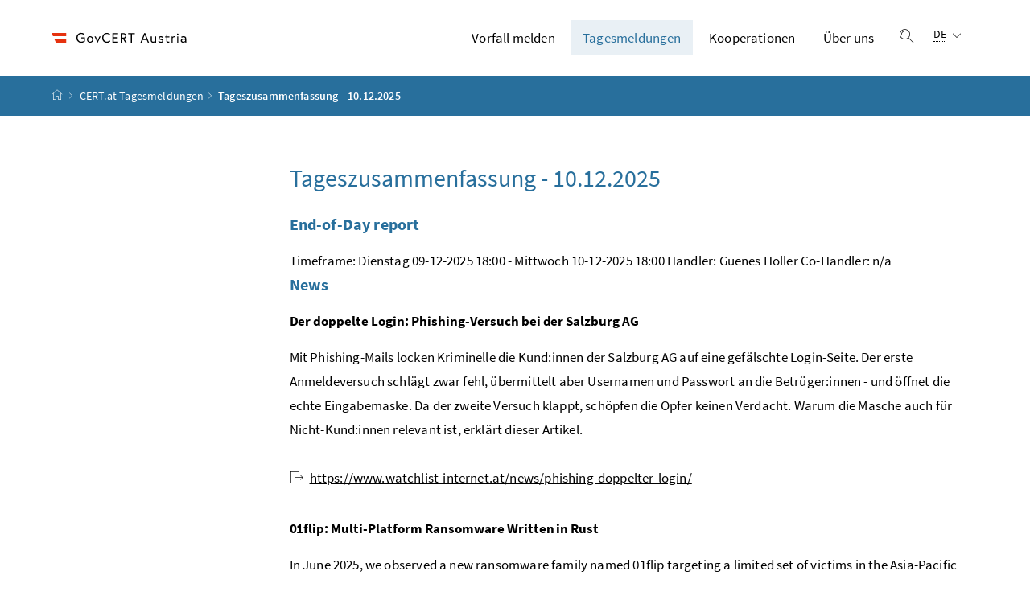

--- FILE ---
content_type: text/html;charset=UTF-8
request_url: https://www.govcert.gv.at/cert-tagesmeldungen.html?detail=entry-23
body_size: 6396
content:
<!DOCTYPE html>
<html lang="de">
  <head>






<meta charset="UTF-8">
<title>CERT.at Tagesmeldungen - GovCERT Austria</title>



  <link rel="stylesheet" href="/.resources/bcisa/resources/not-generated/css/pigeonblue~2026-01-14-15-55-50-777~cache.css" />

<link rel="stylesheet" href="/.resources/bcisa/resources/not-generated/css/additional/add~2026-01-14-15-55-50-790~cache.css" />

<link rel="stylesheet" href="/.resources/bcisa/resources/generated/bcisa-bundle~2026-01-14-15-55-50-711~cache.css" />


<link rel="manifest" href="/manifest.webmanifest"><meta name="description" content="">
<meta name="viewport" content="width=device-width, initial-scale=1, shrink-to-fit=no" />
<meta http-equiv="x-ua-compatible" content="ie=edge" />
<meta name="keywords" content="" />

<!-- BEGIN - og-tags VDNTE36-BCISA -->
<meta property="og:type" content="website">
<meta property="og:url" content="https://www.govcert.gv.at/cert-tagesmeldungen.html" />
<meta property="og:title" content="CERT.at Tagesmeldungen" />
<meta property="og:site_name" content="GovCERT Austria" />
<meta property="og:description" content="" />


<!-- END - og-tags VDNTE36-BCISA -->


	<link rel="shortcut icon" type="image/x-icon" href="/.resources/bcisa/resources/img/favicon~2026-01-14-15-55-50-726~cache.ico" />
      <link rel="icon" type="image/png" sizes="16x16" href="/.resources/bcisa/resources/img/favicon-16x16~2026-01-14-15-55-50-726~cache.png" />
      <link rel="icon" type="image/png" sizes="32x32" href="/.resources/bcisa/resources/img/favicon-32x32~2026-01-14-15-55-50-726~cache.png" />
      <link rel="apple-touch-icon" sizes="180x180" href="/.resources/bcisa/resources/img/apple-touch-icon~2026-01-14-15-55-50-726~cache.png" />

  </head>




  <body class=" theme-pigeonblue"  data-cookieconfig-domain="www.govcert.gv.at" data-contextpath="">
<div class="container-fluid" id="skiplinks-container">
	<div class="container">
		<div class="row">
			<div class="col-12">
				<nav aria-label="Seitenbereiche">
					<ul id="skiplinks">
						<li>
							<a href="#content" class="sr-only sr-only-focusable" accesskey="1">
								<span class="skiplink-text">
									Zum Inhalt <span class="sr-only" lang="en" xml:lang="en">Accesskey</span> [1]
								</span>
							</a>
						</li>
						<li>
							<a href="#topnavigation" class="sr-only sr-only-focusable" accesskey="2">
								<span class="skiplink-text">
									Zum Hauptmenü <span class="sr-only" lang="en" xml:lang="en">Accesskey</span> [2]
								</span>
							</a>
						</li>
							<li>
								<a href="#subnavigation" class="sr-only sr-only-focusable" accesskey="3">
									<span class="skiplink-text">
										Zum Untermenü <span class="sr-only" lang="en" xml:lang="en">Accesskey</span> [3]
									</span>
								</a>
							</li>
						<li>
							<a href="#search" class="sr-only sr-only-focusable" accesskey="4">
								<span class="skiplink-text">
									Zur Suche <span class="sr-only" lang="en" xml:lang="en">Accesskey</span> [4]
								</span>
							</a>
						</li>
					</ul>
				</nav>
			</div>
		</div>
	</div>
</div>

    <div id="page">
<header>
  <div id="page-top">

    <div class="container-fluid" id="header-wrapper">

      <div class="container px-0" id="header-container">

        <nav class="navbar navbar-expand-xl" aria-label="Hauptnavigation">

          <div class="container px-0 align-items-end">

              <a class="navbar-brand" href="/">
                  <img src="/dam/jcr:2d8fda4e-54e2-4955-8758-6f4b9c791e1c/GovCERT_Logo_srgb.svg" class="img-fluid d-xl-block logo-1x" alt="GovCERT - zur Startseite">

              </a>

            <div class="justify-content-end ml-auto" id="topnavigation">
              <ul class="navbar-nav">



<!-- contentList -->




  			<li class="nav-item d-none d-xl-flex" role="presentation">
					<a  class="nav-link" href="/vorfall-melden.html">Vorfall melden</a>


  				<ul role="menu" aria-label="Untermenü von Vorfall melden">


                    <li role="presentation"><a href="/vorfall-melden/nis-meldungen.html" role="menuitem">NIS-Meldungen</a></li>



                    <li role="presentation"><a href="/vorfall-melden/meldung-sonstiger-vorfaelle.html" role="menuitem">Meldung sonstiger Vorfälle</a></li>



                    <li role="presentation"><a href="/vorfall-melden/oesterreichische-cybersicherheit-meldestellen.html" role="menuitem">Österreichische Cybersicherheit Meldestellen</a></li>

          </ul>

  			</li>




        <li class="nav-item d-none d-xl-flex"><a class="nav-link active" href="/cert-tagesmeldungen.html" > Tagesmeldungen </a></li>




  			<li class="nav-item d-none d-xl-flex" role="presentation">
					<a  class="nav-link" href="/kooperation.html">Kooperationen</a>


  				<ul role="menu" aria-label="Untermenü von Kooperationen">


                    <li role="presentation"><a href="/kooperation/national.html" role="menuitem">Nationale Kooperationen</a></li>



                    <li role="presentation"><a href="/kooperation/eu-international.html" role="menuitem">EU und International</a></li>

          </ul>

  			</li>




  			<li class="nav-item d-none d-xl-flex" role="presentation">
					<a  class="nav-link" href="/ueber-uns.html">Über uns</a>


  				<ul role="menu" aria-label="Untermenü von Über uns">


                    <li role="presentation"><a href="/ueber-uns/leitbild.html" role="menuitem">Leitbild</a></li>



                    <li role="presentation"><a href="/ueber-uns/aufgaben.html" role="menuitem">Zuständigkeiten und Aufgaben</a></li>



                    <li role="presentation"><a href="/ueber-uns/teilnahme-und-leistungen.html" role="menuitem">Teilnahme und Leistungen</a></li>



                    <li role="presentation"><a href="/ueber-uns/team.html" role="menuitem">Team</a></li>



                    <li role="presentation"><a href="/ueber-uns/rfc-2350.html" role="menuitem">GovCERT Austria RFC 2350</a></li>



                    <li role="presentation"><a href="/ueber-uns/kontakt.html" role="menuitem">Kontakt</a></li>

          </ul>

  			</li>


                <li class="nav-item text-right" id="header-buttons" role="presentation">
                  <button class="btn btn-link search-top-toggler" type="button" data-toggle="collapse" data-target="#search-top-wrapper"
                    aria-expanded="false" aria-controls="search-top-wrapper">
                    <span class="icon icon-lupe" aria-hidden="true"></span>
                    <span class="sr-only">Suche einblenden</span>
                  </button>


<!-- contentList -->


                  <button class="btn btn-link d-xl-none" type="button" title="Navigation einblenden" data-toggle="collapse" data-target="#mobileheader-wrapper" id="mobilenav-toggler">

                    <span class="icon icon-menue" aria-hidden="true"></span><span class="sr-only">Navigation einblenden</span>
                  </button>


<!-- contentList -->


<div class="dropdown d-none d-xl-inline-block text-left" id="languageDropdown">
  <button class="btn btn-link" type="button" id="languageDropdownButton" data-toggle="dropdown" aria-haspopup="true" aria-expanded="false">
    <span class="sub">
      <span class="sr-only">Sprachauswahl:</span>
      <abbr title="Deutsch">DE</abbr>
      <span class="icon icon-navigation_pfeil_unten" aria-hidden="true"></span>
    </span>
  </button>
    <div class="dropdown-menu dropdown-menu-right" aria-labelledby="languageDropdownButton">

                <a class="dropdown-item" href="/en/">
                  English
                </a>

    </div>
</div>

                </li>

              </ul>

            </div>

          </div>

        </nav>

      </div>

    </div>  <div class="container-fluid collapse" id="search-top-wrapper">
    <div class="container px-0" id="search-top-container">
        <form id="searchForm" action="/suchergebnisse.html" data-bka-link="" data-bund-link="">
          <div class="input-group searchbar">
            <label for="searchFormQuerystring" class="sr-only">Suchbegriff</label>
            <input type="text" name="q" id="searchFormQuerystring" class="form-control searchFormQuerystring"  autofocus="autofocus" placeholder="Suche" />
            <div class="input-group-append">
              <button class="btn btn-brand2" id="search-top-button" title="Suchen">
                <span class="icon icon-lupe" aria-hidden="true"></span><span class="sr-only">Suchen</span>
              </button>
            </div>
          </div>
        </form>
    </div>
  </div>



<div class="container-fluid" id="breadcrumb-wrapper">
	<div class="container px-0" id="breadcrumb-container">
		<nav aria-label="Positionsanzeige">
			<ol class="breadcrumb">
				<li class="breadcrumb-item">
          <a href="/" title="Startseite"><span class="icon icon-breadcrumb_home" aria-hidden="true"></span><span class="sr-only">Startseite</span></a>
				</li>
				  <li class="breadcrumb-item"><a href="/cert-tagesmeldungen.html">CERT.at Tagesmeldungen</a></li>
				  <li class="breadcrumb-item active" aria-current="page">
            Tageszusammenfassung - 10.12.2025
          </li>
			</ol>
		</nav>
	</div>
</div>

  </div>
</header>



<div id="page-bottom">
  
  <div class="content-wrapper container-fluid" id="content-wrapper">
    <div class="content-container container px-0">
      <div class="row">



		<div class="col-12 col-xl-3 d-none d-xl-block subnavigation" id="subnavigation">
			<nav aria-label="Unternavigation">
			</nav>
		</div>

        
        <main class="col-12 content col-xl-9" tabindex="-1" id="content" role="main">
            <h1>
              <span class="title" id="labelformodal">Tageszusammenfassung - 10.12.2025</span>
            </h1>
            
            <div class="richtext_output"><h2>End-of-Day report</h2>


Timeframe:   Dienstag 09-12-2025 18:00 - Mittwoch 10-12-2025 18:00
Handler:     Guenes Holler
Co-Handler:  n/a


<h2>      News       </h2>


<h3>Der doppelte Login: Phishing-Versuch bei der Salzburg AG</h3>

Mit Phishing-Mails locken Kriminelle die Kund:innen der Salzburg AG auf eine gefälschte Login-Seite. Der erste Anmeldeversuch schlägt zwar fehl, übermittelt aber Usernamen und Passwort an die Betrüger:innen - und öffnet die echte Eingabemaske. Da der zweite Versuch klappt, schöpfen die Opfer keinen Verdacht. Warum die Masche auch für Nicht-Kund:innen relevant ist, erklärt dieser Artikel.
<p></p>
<a href="https://www.watchlist-internet.at/news/phishing-doppelter-login/" target="_blank" rel="noopener" title="Öffnet in einem neuen Fenster">https://www.watchlist-internet.at/news/phishing-doppelter-login/</a>

<hr>

<h3>01flip: Multi-Platform Ransomware Written in Rust</h3>

In June 2025, we observed a new ransomware family named 01flip targeting a limited set of victims in the Asia-Pacific region. 01flip ransomware is fully written in the Rust programming language and supports multi-platform architectures by leveraging the cross-compilation feature of Rust.
<p></p>
<a href="https://unit42.paloaltonetworks.com/new-ransomware-01flip-written-in-rust/" target="_blank" rel="noopener" title="Öffnet in einem neuen Fenster">https://unit42.paloaltonetworks.com/new-ransomware-01flip-written-in-rust/</a>

<hr>

<h3>Opportunistic Pro-Russia Hacktivists Attack US and Global Critical Infrastructure</h3>

CISA, in partnership with Federal Bureau of Investigation, the National Security Agency, Department of Energy, Environmental Protection Agency, the Department of Defense Cyber Crime Center, and other international partners published a joint cybersecurity advisory, Pro-Russia Hacktivists Create Opportunistic Attacks Against US and Global Critical Infrastructure.
<p></p>
<a href="https://www.cisa.gov/news-events/alerts/2025/12/09/opportunistic-pro-russia-hacktivists-attack-us-and-global-critical-infrastructure" target="_blank" rel="noopener" title="Öffnet in einem neuen Fenster">https://www.cisa.gov/news-events/alerts/2025/12/09/opportunistic-pro-russia-hacktivists-attack-us-and-global-critical-infrastructure</a>

<hr>

<h3>Spiderman Phishing Kit Targets European Banks with Real-Time Credential Theft</h3>

Varonis threat analysts warn about Spiderman, a dangerous new kit that automates attacks against European banks and crypto customers, stealing a victim-s full identity profile.
<p></p>
<a href="https://hackread.com/spiderman-phishing-kit-european-banks-credential-theft/" target="_blank" rel="noopener" title="Öffnet in einem neuen Fenster">https://hackread.com/spiderman-phishing-kit-european-banks-credential-theft/</a>

<hr>


<h2> Vulnerabilities </h2>


<h3>Besser manuell patchen: Hacker nutzen gefährliche Lücke im Notepad++-Updater aus</h3>

Angreifer verbreiten über eine Sicherheitslücke im Updater von Notepad++ Malware. Der Entwickler warnt und rät zum Update - aber besser von Hand.
<p></p>
<a href="https://www.golem.de/news/besser-manuell-patchen-hacker-nutzen-gefaehrliche-luecke-im-notepad-updater-aus-2512-203082.html" target="_blank" rel="noopener" title="Öffnet in einem neuen Fenster">https://www.golem.de/news/besser-manuell-patchen-hacker-nutzen-gefaehrliche-luecke-im-notepad-updater-aus-2512-203082.html</a>

<hr>

<h3>Patchday: Angreifer nutzen Sicherheitslücke in Windows und Windows Server aus</h3>

Derzeit haben Angreifer unter anderem Windows 11 und Windows Server 2022 im Visier. Demzufolge sollten Admins sicherstellen, dass Windows Update auf ihren Systemen aktiv ist und die aktuellen Sicherheitspatches installiert sind.
<p></p>
<a href="https://www.heise.de/news/Patchday-Angreifer-nutzen-Sicherheitsluecke-in-Windows-und-Windows-Server-aus-11109585.html" target="_blank" rel="noopener" title="Öffnet in einem neuen Fenster">https://www.heise.de/news/Patchday-Angreifer-nutzen-Sicherheitsluecke-in-Windows-und-Windows-Server-aus-11109585.html</a>

<hr>

<h3>Bitdefender: Sicherheitsleck ermöglicht Rechteausweitung im Virenschutz</h3>

In der Virenschutzsoftware von Bitdefender wurde eine Sicherheitslücke entdeckt, die Angreifern das Ausweiten ihrer Rechte im System ermöglicht. Betroffen sind diverse Bitdefender-Varianten. Aktualisierungen zum Ausbessern der Schwachstelle sind verfügbar.
<p></p>
<a href="https://www.heise.de/news/Bitdefender-Sicherheitsleck-ermoeglicht-Rechteausweitung-im-Virenschutz-11110551.html" target="_blank" rel="noopener" title="Öffnet in einem neuen Fenster">https://www.heise.de/news/Bitdefender-Sicherheitsleck-ermoeglicht-Rechteausweitung-im-Virenschutz-11110551.html</a>

<hr>

<h3>Security updates for Wednesday</h3>

Security updates have been issued by AlmaLinux (abrt and kernel), Debian (libpng1.6, libsoup2.4, pdns-recursor, webkit2gtk, and wordpress), Fedora (imhex, libwebsockets, lunasvg, python3-docs, and python3.14), Mageia (python3 and webkit2), Red Hat (abrt, firefox, mysql8.4, and postgresql:15), Slackware (mozilla), SUSE (gegl, gnutls, go1.24, go1.25, libpng16-16, openssh, postgresql13, python-Jinja2, and sssd), and Ubuntu (fonttools and netty). 
<p></p>
<a href="https://lwn.net/Articles/1049939/" target="_blank" rel="noopener" title="Öffnet in einem neuen Fenster">https://lwn.net/Articles/1049939/</a>

<hr>

<h3>Fortinet-Patchday: SSO-Login in vielen Produkten umgehbar</h3>

Angreifer können verschiedene Fortinet-Produkte attackieren und sich unter anderem unbefugt Zugriff verschaffen. Sicherheitsupdates stehen zum Download bereit. Bislang sind keine Berichte zu laufenden Attacken bekannt. Admins sollten mit dem Patchen aber nicht zu lange warten.
<p></p>
<a href="https://heise.de/-11109878" target="_blank" rel="noopener" title="Öffnet in einem neuen Fenster">https://heise.de/-11109878</a>

<hr>

<h3>Ivanti stopft kritische Sicherheitlücke im Endpoint Manager</h3>

Ein Update für Ivantis Endpoint Manager schließt unter anderem eine kritische Sicherheitslücke, durch die Angreifer Javascript einschleusen können. 
<p></p>
<a href="https://heise.de/-11110277" target="_blank" rel="noopener" title="Öffnet in einem neuen Fenster">https://heise.de/-11110277</a>

<hr>

<h3>DSA-6075-1 wordpress - security update</h3>
<p></p>
<a href="https://lists.debian.org/debian-security-announce/2025/msg00241.html" target="_blank" rel="noopener" title="Öffnet in einem neuen Fenster">https://lists.debian.org/debian-security-announce/2025/msg00241.html</a>

<hr>

<h3>ZDI-25-1045: Schneider Electric PowerChute Serial Shutdown Directory Traversal Local Privilege Escalation Vulnerability</h3>
<p></p>
<a href="http://www.zerodayinitiative.com/advisories/ZDI-25-1045/" target="_blank" rel="noopener" title="Öffnet in einem neuen Fenster">http://www.zerodayinitiative.com/advisories/ZDI-25-1045/</a>

<hr>

<h3>ZDI-25-1042: Siemens Simcenter Femap IGS File Parsing Out-Of-Bounds Read Remote Code Execution Vulnerability</h3>
<p></p>
<a href="http://www.zerodayinitiative.com/advisories/ZDI-25-1042/" target="_blank" rel="noopener" title="Öffnet in einem neuen Fenster">http://www.zerodayinitiative.com/advisories/ZDI-25-1042/</a>

<hr>

<h3>Security Vulnerabilities fixed in Thunderbird 140.6</h3>
<p></p>
<a href="https://www.mozilla.org/en-US/security/advisories/mfsa2025-96/" target="_blank" rel="noopener" title="Öffnet in einem neuen Fenster">https://www.mozilla.org/en-US/security/advisories/mfsa2025-96/</a>

<hr>

<h3>Security Vulnerabilities fixed in Thunderbird 146</h3>
<p></p>
<a href="https://www.mozilla.org/en-US/security/advisories/mfsa2025-95/" target="_blank" rel="noopener" title="Öffnet in einem neuen Fenster">https://www.mozilla.org/en-US/security/advisories/mfsa2025-95/</a>

<hr>

<h3>CISA Releases Three Industrial Control Systems Advisories</h3>
<p></p>
<a href="https://www.cisa.gov/news-events/alerts/2025/12/09/cisa-releases-three-industrial-control-systems-advisories" target="_blank" rel="noopener" title="Öffnet in einem neuen Fenster">https://www.cisa.gov/news-events/alerts/2025/12/09/cisa-releases-three-industrial-control-systems-advisories</a>

<hr>

<h3>CISA Adds Two Known Exploited Vulnerabilities to Catalog</h3>
<p></p>
<a href="https://www.cisa.gov/news-events/alerts/2025/12/09/cisa-adds-two-known-exploited-vulnerabilities-catalog" target="_blank" rel="noopener" title="Öffnet in einem neuen Fenster">https://www.cisa.gov/news-events/alerts/2025/12/09/cisa-adds-two-known-exploited-vulnerabilities-catalog</a>

<hr>

<h3>CISA Adds One Known Exploited Vulnerability to Catalog</h3>
<p></p>
<a href="https://www.cisa.gov/news-events/alerts/2025/12/05/cisa-adds-one-known-exploited-vulnerability-catalog" target="_blank" rel="noopener" title="Öffnet in einem neuen Fenster">https://www.cisa.gov/news-events/alerts/2025/12/05/cisa-adds-one-known-exploited-vulnerability-catalog</a>

<hr>

<h3>K000158128: SQLite vulnerability CVE-2025-6965</h3>
<p></p>
<a href="https://my.f5.com/manage/s/article/K000158128" target="_blank" rel="noopener" title="Öffnet in einem neuen Fenster">https://my.f5.com/manage/s/article/K000158128</a></div>
        </main>
      </div>
    </div>
  </div>
</div>

<footer class="mt-5">

<div class="container-fluid page-section page-section-sm bg-brand1" id="linklists-wrapper">
  <div class="container px-0" id="linklists-container">
    <div class="row">
    </div>
  </div>
</div>

<div class="container-fluid page-section page-section-sm" id="footer-wrapper">
  <div class="container text-center px-0" id="footer-container">



<div class="footer-links">
      <a href="/ueber-uns/kontakt.html" class="d-block d-md-inline" >
        Kontakt
      </a>

        <span class="d-none d-md-inline-block">/</span>
      <a href="/ueber-die-website/impressum.html" class="d-block d-md-inline" >
        Impressum
      </a>

        <span class="d-none d-md-inline-block">/</span>
      <a href="/ueber-die-website/datenschutzerklaerung.html" class="d-block d-md-inline" >
        Datenschutzerklärung
      </a>

        <span class="d-none d-md-inline-block">/</span>
      <a href="/ueber-die-website/barrierefreiheitserklaerung.html" class="d-block d-md-inline" >
        Barrierefreiheitserklärung
      </a>

        <span class="d-none d-md-inline-block">/</span>
      <a href="/ueber-uns/rfc-2350.html" class="d-block d-md-inline" >
        RFC 2350
      </a>


</div>

    <div class="footer-social">


    </div>




  </div>
</div>
</footer>




      <script src="/.resources/bcisa/resources/generated/bcisa-bundle~2026-01-14-15-55-50-718~cache.js"></script>

      <script src="/.resources/bcisa/resources/not-generated/scripts~2026-01-14-15-55-50-728~cache.js"></script>
      <script src="/.resources/bcisa/resources/not-generated/external-link-icon-inside-richtext~2026-01-14-15-55-50-728~cache.js"></script>


    </div>











<div class="container-fluid fullscreen collapse" id="mobileheader-wrapper">
	<div class="levels-wrapper">
		<div class="controls">
			<div class="row">
				<div class="col-6 text-left">
					<button class="btn btn-link navbar-back" title="Zurück">
						<span class="icon icon-navigation_pfeil_links_gross" aria-hidden="true"></span><span class="sr-only">Zurück</span>
					</button>
				</div>
				<div class="col-6 text-right">
					<button class="btn btn-link mobile-search-toggler" data-toggle="collapse" data-target="#mobile-search" aria-expanded="false" aria-controls="mobile-search" title="Suche einblenden">
						<span class="icon icon-lupe" aria-hidden="true"></span><span class="sr-only">Suche einblenden</span>
					</button>
					<button class="btn btn-link" title="Navigation schließen" data-toggle="collapse" data-target="#mobileheader-wrapper">
						<span class="icon icon-navigation_pfeil_schliessen_gross" aria-hidden="true"></span><span class="sr-only">Navigation schließen</span>
					</button>
				</div>
			</div>
			<div class="row collapse" id="mobile-search">
				<div class="col-12">
          <form id="searchFormMobile" action="/suchergebnisse.html" data-bka-link="" data-bund-link="">
  					<div class="input-group">
  						<label for="searchFormQuerystringMobile" class="sr-only">
  							Suche
  						</label>
  						<input type="text" name="q" id="searchFormQuerystringMobile" class="form-control searchFormQuerystring" placeholder="Suche" aria-describedby="search-mobil-button">
  						<div class="input-group-append">
  							<button class="btn btn-brand1" type="button" id="search-mobil-button" title="Suchen">
  								<span class="icon icon-lupe" aria-hidden="true"></span><span class="sr-only">Suchen</span>
  							</button>
  						</div>
  					</div>
					</form>
				</div>
			</div>
		</div>


		<div class="levels">
			<ul data-bb-mobilenav-url='{
              "url": "/cert-tagesmeldungen?mgnlChannel=mobilenav"
            }'>



							<li>
									<a href="/headerlinkblock/00.html">Vorfall melden</a>

        <ul>


            <li>
              <a href="/vorfall-melden/nis-meldungen.html">NIS-Meldungen</a>


              </li>


            <li>
              <a href="/vorfall-melden/meldung-sonstiger-vorfaelle.html">Meldung sonstiger Vorfälle</a>


              </li>


            <li>
              <a href="/vorfall-melden/oesterreichische-cybersicherheit-meldestellen.html">Österreichische Cybersicherheit Meldestellen</a>


              </li>
        </ul>
              </li>

							<li>
								<a href="/cert-tagesmeldungen.html">Tagesmeldungen</a>
							</li>

							<li>
									<a href="/headerlinkblock/02.html">Kooperationen</a>

        <ul>


            <li>
              <a href="/kooperation/national.html">Nationale Kooperationen</a>


              </li>


            <li>
              <a href="/kooperation/eu-international.html">EU und International</a>


              </li>
        </ul>
              </li>

							<li>
									<a href="/headerlinkblock/0.html">Über uns</a>

        <ul>


            <li>
              <a href="/ueber-uns/leitbild.html">Leitbild</a>


              </li>


            <li class="hasChildren">
              <a href="/ueber-uns/aufgaben.html" data-bb-mobilenav-children="51337736-0542-46ec-b4cd-386b18d0b06c">Zuständigkeiten und Aufgaben</a>

                  <span data-bb-mobilenav-children-reference="51337736-0542-46ec-b4cd-386b18d0b06c"></span>

              </li>


            <li class="hasChildren">
              <a href="/ueber-uns/teilnahme-und-leistungen.html" data-bb-mobilenav-children="8e0fd6f4-a0cc-4dca-942d-ba56a620c600">Teilnahme und Leistungen</a>

                  <span data-bb-mobilenav-children-reference="8e0fd6f4-a0cc-4dca-942d-ba56a620c600"></span>

              </li>


            <li>
              <a href="/ueber-uns/team.html">Team</a>


              </li>


            <li>
              <a href="/ueber-uns/rfc-2350.html">GovCERT Austria RFC 2350</a>


              </li>


            <li>
              <a href="/ueber-uns/kontakt.html">Kontakt</a>


              </li>
        </ul>
              </li>

			</ul>
			<div id="mobile-nav-footer">
			
			  <div class="footer-links">
          <p class="mb-4">
            <span class="d-block">Sprachauswahl:</span>
            <strong><span class="sr-only">Ausgewählte Sprache:</span>Deutsch</strong>
                    / <a href="/en/">
                      English
                    </a>
          </p>
        </div>
			
			</div>
		</div>
	</div>
</div>

  </body>
</html>


--- FILE ---
content_type: image/svg+xml;charset=ISO-8859-1
request_url: https://www.govcert.gv.at/dam/jcr:2d8fda4e-54e2-4955-8758-6f4b9c791e1c/GovCERT_Logo_srgb.svg
body_size: 2622
content:
<?xml version="1.0" encoding="utf-8"?>
<!-- Generator: Adobe Illustrator 22.1.0, SVG Export Plug-In . SVG Version: 6.00 Build 0)  -->
<svg version="1.1" id="Ebene_1" xmlns="http://www.w3.org/2000/svg" xmlns:xlink="http://www.w3.org/1999/xlink" x="0px" y="0px"
	 viewBox="0 0 274.1 51" style="enable-background:new 0 0 274.1 51;" xml:space="preserve">
<style type="text/css">
	.st0{fill:#E6320F;}
</style>
<g>
	<path d="M250.3,32.5c-1.2,0-2.5-0.6-2.5-2c0-1.2,1.1-2,2.8-2c1.8,0,2.9,0.8,2.9,0.8v1.6C253.5,30.8,252.3,32.5,250.3,32.5
		 M250.7,22.6c-2.4,0-4.2,1.1-4.2,1.1l0.8,1.7c0,0,1.6-0.9,3.3-0.9c0.9,0,2.8,0.3,2.8,2.6v0.6c0,0-1.3-0.9-3.3-0.9
		c-2.5,0-4.4,1.5-4.4,3.7c0,2.4,2.1,3.8,4.1,3.8c2.5,0,3.8-1.9,3.8-1.9V34h1.8v-7.3C255.5,24.6,253.9,22.6,250.7,22.6 M239,19.4
		c0,0.7,0.6,1.4,1.4,1.4s1.4-0.6,1.4-1.4c0-0.7-0.6-1.4-1.4-1.4S239,18.6,239,19.4 M239.4,34h2V22.9h-2V34z M234.4,22.6
		c-2.1,0-3.1,2-3.1,2v-1.7h-1.9V34h2v-7.6c0,0,0.8-1.9,2.5-1.9c0.8,0,1.3,0.2,1.3,0.2l0.7-1.8C236,22.9,235.3,22.6,234.4,22.6
		 M218,24.7h2.2v6.1c0,2.4,1.8,3.5,3.3,3.5c0.6,0,1.3-0.1,2.3-0.7l-0.7-1.7c0,0-0.6,0.5-1.3,0.5c-1.1,0-1.6-0.6-1.6-1.7v-6h3.5v-1.8
		h-3.5v-3.4h-2v3.4H218V24.7z M205.9,32c0,0,1.6,2.3,4.8,2.3c2.1,0,4.4-1.1,4.4-3.2c0-2.3-1.8-3-3.9-3.5c-1.8-0.4-2.7-0.8-2.7-1.7
		c0-0.7,0.7-1.4,2.1-1.4c1.7,0,2.8,1.2,2.8,1.2l1.3-1.4c0,0-1.5-1.7-4.1-1.7c-2.5,0-4.1,1.6-4.1,3.2c0,2.1,1.7,3,4.1,3.5
		c1.7,0.3,2.5,0.8,2.5,1.8c0,0.9-1.3,1.4-2.4,1.4c-2.2,0-3.4-1.8-3.4-1.8L205.9,32z M196.8,34.3c2.4,0,3.4-2,3.4-2V34h1.9V22.9h-2
		v7.7c0,0-0.9,1.8-2.8,1.8c-1.5,0-2.7-0.8-2.7-2.7v-6.8h-2V30C192.6,32.8,194.6,34.3,196.8,34.3 M182,20.1l2.9,7.5h-5.8L182,20.1z
		 M174.5,34h2.2l1.8-4.5h7.2l1.8,4.5h2.1l-6.6-16.8h-1.9L174.5,34z M157.5,34h2V19.1h4.8v-1.9h-11.7v1.9h4.8V34z M139.6,34h2v-6.9
		h1.6l4.5,6.9h2.4l-4.7-7c0.5-0.1,4.1-0.8,4.1-4.8c0-3-2.3-5-5.6-5h-4.4V34z M144.1,25.2h-2.5v-6.1h2.5c2.3,0,3.5,1.2,3.5,3
		S146.3,25.2,144.1,25.2 M127.1,19.1h7.7v-1.9h-9.7V34h9.8v-1.9h-7.8v-5.7h7.1v-1.9h-7.1V19.1z M121,19.5c0,0-2.1-2.6-6-2.6
		c-4.8,0-8.3,3.8-8.3,8.7s3.5,8.7,8.3,8.7c3.9,0,6.2-2.8,6.2-2.8l-1.4-1.4c0,0-1.8,2.2-4.8,2.2c-3.6,0-6.1-3.2-6.1-6.8
		s2.5-6.8,6.1-6.8c3.1,0,4.6,2,4.6,2L121,19.5z M93.1,22.9l5.5,11.6l5.5-11.6h-2.1l-3.4,7.5l-3.4-7.5H93.1z M85.4,32.4
		c-2.2,0-3.7-1.8-3.7-4s1.5-4,3.7-4c2.2,0,3.7,1.8,3.7,4S87.6,32.4,85.4,32.4 M85.4,22.6c-3.3,0-5.7,2.6-5.7,5.8s2.4,5.8,5.7,5.8
		s5.7-2.6,5.7-5.8S88.6,22.6,85.4,22.6 M69.9,26.7h4.2v4.4c0,0-1.5,1.2-4.6,1.2c-3.6,0-6.2-3.2-6.2-6.8s2.5-6.8,6.2-6.8
		c3.1,0,4.7,1.9,4.7,1.9l1.4-1.4c0,0-1.8-2.4-6.1-2.4c-4.8,0-8.4,3.8-8.4,8.7s3.5,8.7,8.4,8.7c4.4,0,6.6-2.2,6.6-2.2v-7.3h-6.2V26.7
		z"/>
</g>
<polygon class="st0" points="43.2,22.7 43.2,17 17,17 19.7,22.7 "/>
<polygon class="st0" points="24.9,34 43.2,34 43.2,28.3 22.3,28.3 "/>
</svg>
